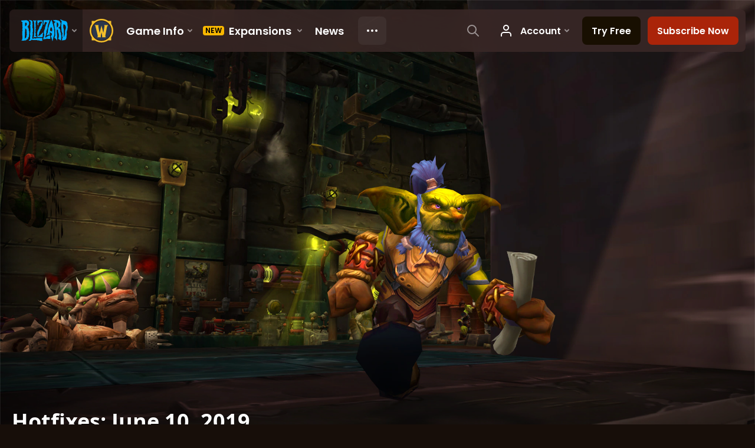

--- FILE ---
content_type: text/html; charset=utf-8
request_url: https://worldofwarcraft.blizzard.com/en-us/news/22933417/hotfixes-june-10-2019
body_size: 14558
content:
<!DOCTYPE html><html lang="en-US"><head><script type="text/javascript" src="https://assets-bwa.worldofwarcraft.blizzard.com/base-web-components.dbefbe4d9d8567c87d35.js"></script><title>Hotfixes: June 10, 2019</title><script>var optimizelyEnabled = false;
try {
  optimizelyEnabled = JSON.parse('true');
} catch (err) {
  console.log(err);
}
</script><script>var optimizelyLoaded = (function () {
  var OPTIMIZELY_AGENT_LOADED_EVENT = 'OptimizelyWebLoaded';
  var OPTIMIZELY_FULLSTACK_DATAFILE_LOADED_EVENT = 'OptimizelyFullstackDataFileLoaded';

  function initOptimizely() {
    var agentScript = document.createElement('script');
    agentScript.src = 'https://cdn.optimizely.com/js/8521175242.js';
    agentScript.onload = function () {
      optimizelyLoaded = true;
      trigger(OPTIMIZELY_AGENT_LOADED_EVENT);
    };
    document.head.appendChild(agentScript);

    var optimizelySdkKey = '';
    var optimizelySdkEnabled = false;
    try {
      optimizelySdkEnabled = JSON.parse('true');
    } catch (err) {
      console.log(err);
    }
    if (optimizelySdkKey && optimizelySdkEnabled) {
      var dataFileScript = document.createElement('script');
      dataFileScript.src = 'https://cdn.optimizely.com/datafiles/' + optimizelySdkKey + '.json/tag.js';
      dataFileScript.onload = function () {
        trigger(OPTIMIZELY_FULLSTACK_DATAFILE_LOADED_EVENT);
      };
      document.head.appendChild(dataFileScript);
    }
  }

  var optimizelyLoaded = false;
  var COOKIE_CONSENT_EVENT = 'CookieConsentChange';
  var cookieConsentChangeEventListener = window.addEventListener(COOKIE_CONSENT_EVENT, function () {
    if (BlzCookieConsent.isPerformanceStorageAllowed()) {
      initOptimizely();
    }
    window.removeEventListener(COOKIE_CONSENT_EVENT, cookieConsentChangeEventListener);
  });

  return function () {
    return optimizelyLoaded;
  };
})();</script><meta name="viewport" content="width=device-width, initial-scale=1, maximum-scale=1, user-scalable=no"><meta http-equiv="X-UA-Compatible" content="IE=edge"><meta name="referrer" content="no-referrer-when-downgrade"><meta name="description" content="Here you'll find a list of hotfixes that address various issues related to World of Warcraft: Battle For Azeroth."/><meta property="fb:app_id" content="175314325675"/><meta property="og:site_name" content="World of Warcraft"/><meta property="og:title" content="Hotfixes: June 10, 2019 - WoW"/><meta property="og:image" content="https://bnetcmsus-a.akamaihd.net/cms/blog_header/fq/FQVGSZLFIBBW1469390502373.jpg"/><meta property="og:description" content="Here you'll find a list of hotfixes that address various issues related to World of Warcraft: Battle For Azeroth."/><meta property="og:url" content="https://worldofwarcraft.blizzard.com/en-us/news/22933417/hotfixes-june-10-2019"/><meta name="twitter:card" content="summary_large_image"/><meta name="twitter:site" content="@warcraft"/><link rel="icon" type="image/x-icon" href="https://assets-bwa.worldofwarcraft.blizzard.com/static/wow-icon-32x32.1a38d7c1c3d8df560d53f5c2ad5442c0401edf83.png"><script>var dataLayer = dataLayer || [];
dataLayer.push({"blog":{"author":"Blizzard Entertainment","id":22933417,"publishDate":"2019-06-11","title":"Hotfixes: June 10, 2019"}});
</script><script>(function (w, d, s, l, i) {
  w[l] = w[l] || [];
  w[l].push({ 'gtm.start': new Date().getTime(), event: 'gtm.js' });
  var f = d.getElementsByTagName(s)[0],
    j = d.createElement(s),
    dl = l != 'dataLayer' ? '&l=' + l : '';
  j.async = true;
  j.src = 'https://www.googletagmanager.com/gtm.js?id=' + i + dl;
  f.parentNode.insertBefore(j, f);
})(window, document, 'script', 'dataLayer', 'GTM-TVHPB9J');
</script><link rel="stylesheet" type="text/css" media="screen" href="https://assets-bwa.worldofwarcraft.blizzard.com/css/index.5fb341f96f711dd4ade2aee0e1c3769e630f5849.css"><script>window.__WOW_UI_PUBLIC_PATH__ = 'https://assets-bwa.worldofwarcraft.blizzard.com/';</script><script src="https://assets-bwa.worldofwarcraft.blizzard.com/core.de93880c4434234a2e93.js"></script><script id="init">//- defined in _pollyfills.js
window.trigger('init');</script><link href="https://assets-bwa.worldofwarcraft.blizzard.com/core.e5e90c2dd4d0ebe24c3c.css" rel="stylesheet" type="text/css"/><link href="https://assets-bwa.worldofwarcraft.blizzard.com/static/izimodal.df3420266654fd7974759048907176f23513e765.css" rel="stylesheet"><link href="https://assets-bwa.worldofwarcraft.blizzard.com/static/simplebar.9d79d89318973e13b0ce47c1c4de660bcf0f049f.css" rel="stylesheet"><link href="https://assets-bwa.worldofwarcraft.blizzard.com/632.3a1e167dea3b83f271a4.css" rel="stylesheet" type="text/css"/><link href="https://assets-bwa.worldofwarcraft.blizzard.com/news.f00b6566f4085ceba770.css" rel="stylesheet" type="text/css"/><link href="/opensearch/opensearch.xml" title="Search World of Warcraft" rel="search" type="application/opensearchdescription+xml"><link rel="canonical" href="http://worldofwarcraft.blizzard.com/news/22933417/hotfixes-june-10-2019"><link rel="alternate" href="http://worldofwarcraft.blizzard.com/en-us/news/22933417" hreflang="en-us"><link rel="alternate" href="http://worldofwarcraft.blizzard.com/en-gb/news/22933417" hreflang="en-gb"><link rel="alternate" href="http://worldofwarcraft.blizzard.com/de-de/news/22933417" hreflang="de-de"><link rel="alternate" href="http://worldofwarcraft.blizzard.com/es-es/news/22933417" hreflang="es-es"><link rel="alternate" href="http://worldofwarcraft.blizzard.com/es-mx/news/22933417" hreflang="es-mx"><link rel="alternate" href="http://worldofwarcraft.blizzard.com/fr-fr/news/22933417" hreflang="fr-fr"><link rel="alternate" href="http://worldofwarcraft.blizzard.com/ja-jp/news/22933417" hreflang="ja-jp"><link rel="alternate" href="http://worldofwarcraft.blizzard.com/it-it/news/22933417" hreflang="it-it"><link rel="alternate" href="http://worldofwarcraft.blizzard.com/pl-pl/news/22933417" hreflang="pl-pl"><link rel="alternate" href="http://worldofwarcraft.blizzard.com/pt-br/news/22933417" hreflang="pt-br"><link rel="alternate" href="http://worldofwarcraft.blizzard.com/ru-ru/news/22933417" hreflang="ru-ru"><link rel="alternate" href="http://worldofwarcraft.blizzard.com/th-th/news/22933417" hreflang="th-th"><link rel="alternate" href="http://worldofwarcraft.blizzard.com/ko-kr/news/22933417" hreflang="ko-kr"><link rel="alternate" href="http://worldofwarcraft.blizzard.com/zh-cn/news/22933417" hreflang="zh-cn"><link rel="alternate" href="http://worldofwarcraft.blizzard.com/zh-tw/news/22933417" hreflang="zh-tw"><script type="application/ld+json">{"@context":"http://schema.org","@type":"NewsArticle","mainEntityOfPage":{"@type":"WebPage","@id":"http://worldofwarcraft.blizzard.com/news/22933417/hotfixes-june-10-2019"},"headline":"Hotfixes: June 10, 2019","image":["https://bnetcmsus-a.akamaihd.net/cms/blog_thumbnail/mv/MVKK5EJOGPU61470421579108.jpg"],"datePublished":"2019-06-11T02:40:56+00:00","dateModified":"2019-06-11T02:40:51+00:00","author":{"@type":"Organization","name":"Blizzard Entertainment"},"publisher":{"@type":"Organization","name":"Blizzard Entertainment","logo":{"@type":"ImageObject","width":136,"url":"https://bnetcmsus-a.akamaihd.net/cms/template_resource/vv/VVJVJIDMCPSU1513896602867.png"},"url":"https://blizzard.com"},"description":"Here you'll find a list of hotfixes that address various issues related to World of Warcraft: Battle For Azeroth."}</script></head><body class="en-us"><header class="sitenav"><blz-nav class="SiteNav" hidden="hidden" user-endpoint="/navbar/authenticate" content="wow-site" search-url="/search?q={value}"><script src="https://navbar.blizzard.com/static/v1/nav.js" async="async"></script></blz-nav></header><noscript><iframe src="https://www.googletagmanager.com/ns.html?id=GTM-TVHPB9J" height="0" width="0" style="display: none; visibility: hidden"></iframe></noscript><script>!(function (i, d, e, n) {
  (i[e] = i[e] || {}),
    i[e][n] ||
      (i[e][n] = function (i, e, n) {
        if (void 0 !== i) {
          (e = void 0 === e ? 0 : e), (n = void 0 === n ? 0 : n);
          var a = d.createElement('iframe');
          (a.width = e), (a.height = n), (a.hidden = !0), (a.src = i), d.body.appendChild(a);
        }
      });
})(window, document, 'analytics', 'appendFrame');</script><script>var dataLayer = dataLayer || [];
dataLayer.push({"locale":"en-US","serverRegion":"us","region":"us","localeRegion":"us","project":"wow","authenticated":"0","platform":"web"});
</script><div class="body"><div class="page"><main id="main" role="main"><article><header><div class="Pane Pane--underSiteNav Pane--fadeBottom bordered" data-url="//bnetcmsus-a.akamaihd.net/cms/blog_header/fq/FQVGSZLFIBBW1469390502373.jpg"><div class="Pane-bg" style="background-color:#000000;background-image:url(&quot;//bnetcmsus-a.akamaihd.net/cms/blog_header/fq/FQVGSZLFIBBW1469390502373.jpg&quot;);"><div class="Pane-overlay"></div></div><div class="Pane-content"><div class="space-huge"></div><div class="space-large" media-large="!space-large"></div><div media-medium="space-medium" media-large="!space-medium space-huge"></div><div media-wide="space-huge"></div><div media-wide="space-huge"></div><div media-huge="space-huge"></div><div media-huge="space-huge"></div><div class="contain-max"><h1 class="margin-none font-title-large-onDark">Hotfixes: June 10, 2019</h1><div class="space-small"></div><div class="List"><div class="font-bliz-light-medium-beige" media-medium="List-item List-item--separator List-item--separatorBrown gutter-tiny">WoW</div><div class="font-bliz-light-small-beige" media-medium="List-item gutter-tiny"><div class="Content"><span class="LocalizedDateMount" data-props='{"format":"LL","iso8601":"2019-06-11T02:40:56.686Z"}'>June 11th</span> by <a href="/search/blog?a=Blizzard%20Entertainment">Blizzard Entertainment</a></div></div><div class="List-item gutter-tiny"></div></div><div class="space-medium" media-large="space-large"></div></div></div></div></header><div class="Pane Pane--dirtDark"><div class="Pane-bg"><div class="Pane-overlay"></div></div><div class="Pane-content"><div class="space-medium" media-large="space-large"></div><div class="contain-wide"><div class="flex flex-items-center margin-bottom-normal"><div class="SocialButtons font-none"><div class="SocialButtons-button"><a class="SocialButtons-link font-size-xSmall SocialButtons-link--facebook" href="javascript:void(0);" data-url="https://www.facebook.com/sharer/sharer.php?u=https%3A%2F%2Fworldofwarcraft.blizzard.com%2Fen-us%2Fnews%2F22933417%2Fhotfixes-june-10-2019" data-popup-height="450" data-popup-width="550" data-analytics="sns-share" data-analytics-placement="News - facebook"><span class="Icon Icon--social-facebook-white SocialButtons-icon SocialButtons-icon--facebook"><img class="Icon-svg" src="https://assets-bwa.worldofwarcraft.blizzard.com/images/social-facebook-white.f68561886322327848a09343bf755edde2b557df.svg"/></span><span>Share</span></a></div><div class="SocialButtons-button"><a class="SocialButtons-link font-size-xSmall SocialButtons-link--twitter" href="javascript:void(0);" data-url="https://twitter.com/intent/tweet?text=Hotfixes%3A%20June%2010%2C%202019&amp;url=https%3A%2F%2Fworldofwarcraft.blizzard.com%2Fen-us%2Fnews%2F22933417%2Fhotfixes-june-10-2019&amp;hashtags=Warcraft" data-popup-height="450" data-popup-width="550" data-analytics="sns-share" data-analytics-placement="News - twitter"><span class="Icon Icon--social-twitter-white SocialButtons-icon SocialButtons-icon--twitter"><img class="Icon-svg" src="https://assets-bwa.worldofwarcraft.blizzard.com/images/social-twitter-white.06e67f4c8c6b85c88da5014c935292615ce6b3ec.svg"/></span><span>Tweet</span></a></div></div></div><div id="blog"><div class="Blog margin-bottom-medium"><div class="detail"><p>Here you'll find a list of hotfixes that address various issues related to World of Warcraft: Battle For Azeroth. Some of the hotfixes below take effect the moment they were implemented, while others may require scheduled realm restarts to go into effect. Please keep in mind that some issues cannot be addressed without a client-side patch update. This list will be updated as additional hotfixes are applied.</p>

<p><strong>Hotfixes</strong></p>

<p></p>

<hr />
<p><strong>June 10, 2019</strong></p>

<p><strong>Items</strong></p>
<ul>
	<li>Resolved an issue that could cause Void Stone's absorption shield to be cleared prematurely.</li>
</ul>

<hr />
<p><strong>June 7, 2019</strong></p>

<p><strong>Dungeons and Raids</strong></p>

<ul>
	<li><strong>Crucible of Storms</strong>

	<ul>
		<li><strong>The Restless Cabal</strong>

		<ul>
			<li>Fixed a bug that caused Enveloping Darkness to be cast on players who accepted a combat resurrection.</li>
		</ul>
		</li>
	</ul>
	</li>
</ul>

<p><strong>Items</strong></p>

<ul>
	<li>Fixed a bug that prevented the confirmation prompt to appear when enchanting an item that already had an enchantment on it.</li>
</ul>

<p><strong>Player versus Player</strong></p>

<ul>
	<li>Resolved an issue that caused Gladiator's Maledict and Void Stone’s absorption shields to periodically refresh to full value while in Arenas.</li>
</ul>

<p><strong>Quests</strong></p>

<ul>
	<li>Players will now take less damage during their encounter with Thyrinar during "Through a Glass, Darkly”.</li>
</ul>

<hr />
<p><strong>June 3, 2019</strong></p>

<p><strong>Dungeons and Raids</strong></p>

<ul>
	<li><strong>Crucible of Storms </strong>

	<ul>
		<li><strong>The Restless Cabal</strong>

		<ul>
			<li>The cast time of Witness the End has been increased by up to 3 seconds in smaller raid sizes in Raid Finder, Normal, and Heroic difficulties (was 9 seconds in a 10-player raid, 6 seconds in a 30-player raid).</li>
			<li>The health of Zaxasj, Fa'thuul, Visage from Beyond, and the Ocean Rune has been reduced by up to 10% in smaller raid sizes in Raid Finder, Normal, and Heroic difficulties. Health will remain the same in 30-player raids.</li>
		</ul>
		</li>
		<li><strong>Siege of Orgrimmar</strong>
		<ul>
			<li>Fixed a bug that caused the Fallen Protectors to be invincible.</li>
		</ul>
		</li>
		<li><strong>Warlords of Draenor Timewalking</strong>
		<ul>
			<li>Fixed a bug that prevented players from collecting Timewarped Badges from the Deaths of Chromie Scenario.</li>
		</ul>
		</li>
	</ul>
	</li>
</ul>

<p><strong>Quests</strong></p>

<ul>
	<li>Thundering Goliath World Quest should now always give credit.</li>
	<li>Those who have embraced N’Zoth should find their Gift restored. N’Zoth does not forget those who have aided him.</li>
</ul>

<hr />
<p><strong>May 24, 2019</strong></p>

<p><strong>Quests</strong></p>

<ul>
	<li>Brother Pike has reviewed the ritual and will now properly remove the Gift of N'Zoth for Alliance players that complete “His Eye Upon You”.</li>
	<li>Nailok has consulted Akunda and should now properly remove the Gift of N'Zoth for Horde players who complete “His Eye Upon You”.</li>
	<li>Players who previously completed “His Eye Upon You” should properly be cleansed of their previous Old God corruption.</li>
</ul>

<hr />
<p><strong>May 22, 2019</strong></p>

<p><strong>Dungeons and Raids</strong></p>

<ul>
	<li><strong>Battle of Dazar'alor</strong>

	<ul>
		<li><strong>Grong, the Revenant (Alliance) Grong, the Jungle Lord (Horde)</strong>

		<ul>
			<li>Increased the cast time of Death Empowerment (Alliance) and Apetagonize (Horde) to 5 seconds (was 4 seconds) on Mythic difficulty.</li>
			<li>Reduced the health of Death Specters (Alliance) and Apetagonizers (Horde) by 20% on Mythic difficulty.</li>
		</ul>
		</li>
		<li><strong>High Tinker Mekkatorque</strong>
		<ul>
			<li>Reduced the duration of Gigavolt Charge’s radiation zone to 2 minutes (was 3 minutes) on Mythic difficulty.</li>
			<li>Increased the duration of Tampering to 30 seconds (was 25 seconds) on Mythic difficulty.</li>
		</ul>
		</li>
		<li><strong>Lady Jaina Proudmoore </strong>
		<ul>
			<li>Jaina now kills all players instantly if the entire raid is frozen solid during an intermission phase.
			<ul>
				<li><em>Developers’ note: Previously, if an entire raid was frozen solid, all players would have to wait until they each died before they could restart the encounter. This change will help raids quickly reset and start the fight again. </em></li>
			</ul>
			</li>
		</ul>
		</li>
	</ul>
	</li>
</ul>

<hr />
<p><strong>May 21, 2019</strong></p>

<p><strong>Dungeons and Raids</strong></p>

<ul>
	<li><strong>Crucible of Storms</strong>

	<ul>
		<li><strong>The Restless Cabal</strong>

		<ul>
			<li>Fixed a bug that caused Relics of Power to threaten some non-boss enemies.</li>
		</ul>
		</li>
	</ul>
	</li>
</ul>

<hr />
<p><strong>May 14, 2019</strong></p>

<p><strong>Dungeons and Raids</strong></p>

<ul>
	<li><strong>Battle of Dazar'alor</strong>

	<ul>
		<li><strong>Lady Jaina Proudmoore </strong>

		<ul>
			<li>The random Bombard locations in stage one are now less likely to light a Zandalari Ballista on fire when players are not nearby.</li>
			<li>Chilling Touch now begins when Arcane Barrage is interrupted (previously was when Nathanos is freed).</li>
			<li>Arcane Barrage duration reduced to 90 seconds in Raid Finder, Normal, and Heroic difficulty and to 60 seconds in Mythic difficulty (was 120 seconds in all difficulties).</li>
			<li>Prismatic Images now spawn closer to Jaina (was centered on the middle of the area).</li>
			<li>Icefall is timed to no longer coincide with full power Gathering Blizzard in Mythic difficulty.</li>
			<li>Gathering Blizzard and Freezing Blood should now be more responsive in Mythic difficulty.</li>
			<li>Jaina's health has been reduced by 5% in Mythic difficulty.</li>
		</ul>
		</li>
	</ul>
	</li>
	<li><strong>Crucible of Storms</strong>
	<ul>
		<li><strong>The Restless Cabal</strong>
		<ul>
			<li>Void Crash and Crushing Doubt now prefer ranged targets.</li>
			<li>Witness the End duration reduced to 7 seconds (was 9 seconds) in Mythic difficulty.</li>
			<li>Zaxasj the Speaker and Fa’thuul the Feared health reduced by 5% in Mythic difficulty.</li>
		</ul>
		</li>
	</ul>

	<ul>
		<li><strong>Uu'nat, Harbinger of the Void</strong>

		<ul>
			<li>Void Crash now prefers ranged targets.</li>
			<li>Insatiable Torment now prefers damage dealers.</li>
			<li>Piercing Gaze of N'Zoth duration reduced to 4 seconds (was 5 seconds) in Mythic difficulty.</li>
			<li>Undying Guardians health reduced by 17% in Mythic difficulty.</li>
			<li>The number of players targeted with Unstable Resonance has been reduced to 12 per cast (was 18) and now prefers ranged targets on Mythic difficulty.</li>
			<li>Uu’nat’s health reduced by 5% in Mythic difficulty.
			<ul>
				<li><em>Developers’ notes: Along with slightly reducing the overall difficulty of its encounters on Mythic difficulty, these changes are aimed at encouraging more diverse raid compositions, as well as making the encounters more accessible to guilds with melee-heavy rosters.</em></li>
			</ul>
			</li>
		</ul>
		</li>
	</ul>
	</li>
</ul>

<p><strong>Items</strong></p>

<ul>
	<li>Bonus rolls that reward Artifact Power will now grant 2,000 gold to players who have maximized their Heart of Azeroth.</li>
</ul>

<hr />
<p><strong>May 9, 2019</strong></p>

<p><strong>Player versus Player</strong></p>

<ul>
	<li><strong>Shaman</strong>

	<ul>
		<li>Resolved an issue that prevented Lava Burst from dealing damage to targets that were not in line of sight of the Shaman at the time of the spell's impact.</li>
	</ul>
	</li>
</ul>

<p><strong>Items</strong></p>

<ul>
	<li>Gladiator's Maledict now immediately displays a new additional debuff on players targeted by the trinket's spell indicating when they will be struck by its damage and healing absorb effects.</li>
</ul>

<hr />
<p><strong>May 6, 2019</strong></p>

<p><strong>Dungeons and Raids</strong></p>

<ul>
	<li><strong>Crucible of Storms</strong>

	<ul>
		<li><strong>The Restless Cabal</strong>

		<ul>
			<li>Reduced the health of Fa'thuul the Feared, Zaxasj the Speaker, Visage from Beyond, and Trident of Deep Ocean for groups in Raid Finder, Normal, and Heroic difficulties.
			<ul>
				<li><em>Developers’ note: We’ve changed the health scaling on some enemies in The Restless Cabal encounter. Now a 10-player raid should see a 15% reduction in health while a 30-player raid should see the affected enemies have about the same health as before.</em></li>
			</ul>
			</li>
		</ul>
		</li>
	</ul>
	</li>
</ul>

<hr />
<p><strong>May 3, 2019</strong></p>

<p><strong>Children’s Week</strong></p>

<ul>
	<li>Fixed an issue that prevented players from completing Children's Week achievements with the Kul Tiran or Zandalari orphans.</li>
	<li>Players will now be able to complete the <i>Home Alone achievement</i> by using their Dalaran Hearthstone or Hearthstone replacement toys.</li>
</ul>

<hr />
<p><strong>April 30, 2019</strong></p>

<p><strong>Dungeons and Raids</strong></p>

<ul>
	<li><strong>Crucible of Storms</strong>

	<ul>
		<li><strong>Uu'nat, Harbinger of the Void</strong>

		<ul>
			<li>Storm of Annihilation damage to players reduced by 20% on Mythic difficulty.</li>
			<li>Insatiable Torment recast time increased to 45 seconds in Mythic difficulty (was 30 seconds).</li>
		</ul>
		</li>
	</ul>
	</li>
</ul>

<p><strong>Items</strong></p>

<ul>
	<li>Fixed an issue that prevented Void Stone from absorbing damage if the player was struck for more damage than the absorb amount.</li>
	<li>Enemy players will now be able to see the damaging missile of Harbinger's Inscrutable Will.</li>
	<li>Fixed a bug that prevented the cooldown on Mindthief's Eldritch Clasp from triggering if the target was immune.</li>
</ul>

<p><strong>Player versus Player</strong></p>

<ul>
	<li><strong>Rogue</strong>

	<ul>
		<li><strong>Subtlety</strong>

		<ul>
			<li>Shadowstrike no longer deals reduced damage in PvP (was a 10% reduction).</li>
			<li>Eviscerate no longer deals reduced damage in PvP (was a 15% reduction).</li>
			<li>Mastery: Executioner is now reduced by 20% in PvP (was 33%).</li>
		</ul>
		</li>
	</ul>
	</li>
</ul>

<hr />
<p><strong>April 29, 2019</strong></p>

<p><strong>Dungeons and Raids</strong></p>

<ul>
	<li><strong>Crucible of Storms</strong>

	<ul>
		<li><strong>Uu’nat, Harbinger of the Void</strong>

		<ul>
			<li>Uu'nat no longer can cast Oblivion Tear immediately following Unstable Resonance in Mythic difficulty.</li>
			<li>Adjusted the timing of Eyes of N'Zoth to be further spread out from Unstable Resonance in Mythic difficulty.</li>
			<li>Unstable Resonance duration increased from 12 seconds to 15 seconds.</li>
		</ul>
		</li>
	</ul>
	</li>
</ul>

<p><strong>Items</strong></p>

<ul>
	<li><strong>Heart of Azeroth</strong>

	<ul>
		<li>Fixed an issue that prevented Ancestral Resonance from extending the duration of some Bloodlust and Heroism effects.</li>
	</ul>
	</li>
	<li>Fixed a bug that allowed The Well-Worn Blindfold to drop from Darkmoon Game Prizes.</li>
	<li>Fixed an issue that caused “Against Overwhelming Odds” to display the incorrect item level for some rewards.</li>
</ul>

<p><strong>Quests</strong></p>

<ul>
	<li>Goblins are once again easily able to vanquish “Volcanoth!” with their Bootzooka on the Lost Isles.</li>
	<li>"A Scarlet Letter" can now be completed by Zandalari trolls.</li>
</ul>

<p><strong>User Interface</strong></p>

<ul>
	<li>The experience bar for Heart of Azeroth will now indicate when a player has reached maximum level.</li>
</ul>

<hr />
<p><strong>April 25, 2019</strong></p>

<p><strong>Dungeons and Raids</strong></p>

<ul>
	<li><strong>Crucible of Storms</strong>

	<ul>
		<li><strong>The Restless Cabal</strong>

		<ul>
			<li>The damage from Power Overwhelming has increased to 1000% (was 300%).</li>
			<li>Zaxasj the Speaker will now prioritize attacking players over pets.</li>
		</ul>
		</li>
		<li><strong>Uu’nat, Harbinger of the Void</strong>
		<ul>
			<li>Oblivion Tear targeting now prioritizes ranged players.</li>
			<li>Hunger for the End no longer heals the caster upon reaching a stack count of 10 or more in Mythic difficulty.</li>
			<li>Unstable Resonance now checks for negative collisions after a very short delay instead of immediately upon being applied on Mythic difficulty.</li>
		</ul>
		</li>
	</ul>
	</li>
</ul>

<hr />
<p><strong>April 23, 2019</strong></p>

<p><strong>Classes</strong></p>

<ul>
	<li><strong>Priest</strong>

	<ul>
		<li><strong>Shadow</strong>

		<ul>
			<li>Auspicious Spirits damage reduced to 70% (was 100%).</li>
		</ul>
		</li>
		<li><em>Developers’ notes: The damage reduction to this talent is meant to curb the synergy of Insanity and Shadowy Apparition generation when combined with some Azerite traits, while still leaving it as a fun and interesting combo. </em></li>
	</ul>
	</li>
</ul>

<p><strong>Items</strong></p>

<ul>
	<li>World Quest reward gear maximum item level has been increased to item level 370 (was ilvl 360).</li>
	<li>Emissary rewards gear maximum item level has been increased to ilvl 395 (was ilvl 385).</li>
	<li>Emissary rewards for Azerite Armor will now drop at a maximum of ilvl 400 (was ilvl 385).</li>
	<li>The item level of gear rewards for “Against Overwhelming Odds" has been increased to item level 395 (was ilvl 385).
	<ul>
		<li><em>Developers’ notes: With the Raid Finder (and Mythic) difficulty for Crucible of Storms opening today, we have increased the maximum item level for certain World Quest and quest rewards to help players get raid-ready. </em></li>
	</ul>
	</li>
</ul>

<ul>
	<li>Harbinger's Inscrutable Will now always fires a silencing spear at the player's location, regardless of which direction they face.</li>
	<li>Fathom Dredgers will now benefit from Versatility as intended.</li>
	<li>Fathom Dredgers will now grant the correct amount of shield per mana spent.</li>
</ul>

<p><strong>Player versus Player</strong></p>

<ul>
	<li>Abyssal Speaker Gauntlets’s shield absorption effect is reduced by 66% when engaged in combat with enemy players.</li>
	<li>Trident of Deep Oceans’s shield absorption effect is reduced by 50% when engaged in combat with enemy players.</li>
</ul>

<hr />
<p><strong>April 18, 2019</strong></p>

<p><strong>Dungeons and Raids</strong></p>

<ul>
	<li><strong>Crucible of Storms</strong>

	<ul>
		<li><strong>The Restless Cabal</strong>

		<ul>
			<li>Fixed a bug that prevented players from dispelling Promises of Power on Normal difficulty.</li>
			<li>Fixed an issue where players were unable to leave the room after defeating The Restless Cabal.</li>
		</ul>
		</li>
	</ul>
	</li>
</ul>

<p><strong>Items</strong></p>

<ul>
	<li>The Phantom Pain cooldown from Mindthief's Eldritch Clasp no longer dislays by default in the user interface.</li>
</ul>

<p><strong>Quests</strong></p>

<ul>
	<li>Lost Alpacas have returned to the deserts of Vol'dun for players to wrangle in “Alpacas Gone Wild” and “They Have Alpacas Here”.</li>
</ul>

<hr />
<p><strong>April 17, 2019</strong></p>

<p><strong>Dungeons and Raids</strong></p>

<ul>
	<li><strong>Crucible of Storms</strong>

	<ul>
		<li><strong>The Restless Cabal</strong>

		<ul>
			<li>Leggings of the Aberrant Tidesage no longer drop for Restoration Druids or Mistweaver Monks.</li>
			<li>Fa'thuul's Floodguards and Grips of Forsaken Sanity no longer drop for Restoration Shamans.</li>
		</ul>
		</li>
		<li><strong>Uu’nat, Harbinger of the Void</strong>
		<ul>
			<li>Legplates of Unbound Anguish no longer drop for Blood Death Knights, Holy and Protection Paladins, or Protection Warriors</li>
		</ul>
		</li>
	</ul>
	</li>
</ul>

<p><strong>Player versus Player</strong></p>

<ul>
	<li>Resolved an issue that prevented the maximum score from being displayed in Arathi Blizzard.</li>
</ul>

<hr />
<p><strong>April 16, 2019</strong></p>

<p><strong>Classes</strong></p>

<ul>
	<li><strong>Monk</strong>

	<ul>
		<li><strong>Brewmaster</strong>

		<ul>
			<li>Fixed an issue that caused Stagger to mitigate more damage than intended from environmental sources.</li>
		</ul>
		</li>
	</ul>
	</li>
</ul>

<ul>
	<li><strong>Paladin</strong>

	<ul>
		<li><strong>Protection</strong>

		<ul>
			<li>Fixed an issue that caused Holy Shield to mitigate more damage than intended from environmental sources.</li>
		</ul>
		</li>
	</ul>
	</li>
</ul>

<p><strong>Dungeons and Raids</strong></p>

<ul>
	<li><strong>Battle for Dazar'alor</strong>

	<ul>
		<li><strong>Conclave of the Chosen</strong>

		<ul>
			<li>The radius of the area safe from Pa'ku's Wrath has been increased on Heroic difficulty.</li>
			<li>The area of effect for Krag'wa's Wrath has been reduced.</li>
			<li>The target visual for Krag'wa's Wrath has been adjusted so it is easier to see.</li>
		</ul>
		</li>
		<li><strong>Stormwall Blockade</strong>
		<ul>
			<li>Tempting Sirens’s base health has been reduced on Normal and Heroic difficulties.</li>
		</ul>
		</li>
	</ul>
	</li>
	<li><strong>Blackwing Lair</strong>
	<ul>
		<li>Chromaggus will once again drop the following items: Claw of Chromaggus, Ashjre'thul, Crossbow of Smiting, Elementium Threaded Cloak, Primalist's Linked Waistguard, Taut Dragonhide Gloves, Shimmering Geta, and Girdle of the Fallen Crusader.</li>
	</ul>
	</li>
	<li><strong>Dire Maul</strong>
	<ul>
		<li>Fixed a bug that prevented players from looting the Gordok Tribute chest in Dire Maul.</li>
	</ul>
	</li>
	<li><strong>The MOTHERLODE!!</strong>
	<ul>
		<li><strong>Mogul Razdunk</strong>
		<ul>
			<li>Drill Smash no longer hits pets or guardians and does not remove stacks of Configuration: Drill if any are within the area of impact.</li>
		</ul>
		</li>
	</ul>
	</li>
</ul>

<p><strong>Items</strong></p>

<ul>
	<li><strong>Heart of Azeroth</strong>

	<ul>
		<li>Fixed an issue that caused Meticulous Scheming to trigger less frequently than intended.</li>
	</ul>
	</li>
</ul>

<p><strong>Player versus Player</strong></p>

<ul>
	<li>Resolved an issue that prevented the intended 50% reduction to Azerite Traits in PvP from being applied to Traits found on Engineering helms.</li>
	<li>The effectiveness of Ward of Envelopment and Mirror of Entwined Fate in PvP has been reduced by 50% for player characters who are not in a healing specialization.</li>
	<li>The effectiveness of Diamond-Laced Refracting Prism in PvP has been reduced by 50% for player characters who are not in a tank specialization.
	<ul>
		<li><em>Developers’ notes: The above trinkets are balanced for healers and tanks in PvP, and their current tuning slows down the pacing of Arena combat unacceptably when used by nonstandard roles. Reducing their effectiveness in PvP, for those roles only, will allow them to remain a formidable option.</em></li>
	</ul>
	</li>
</ul>

<p><strong>Quests</strong></p>

<ul>
	<li>Fixed a bug that prevented players from completing “No One Left Behind” if Rokhan did not spawn.</li>
</ul>

<hr />
<p><strong>April 9, 2019</strong></p>

<p><strong>Raids and Dungeons</strong></p>

<ul>
	<li><strong>Lady Jaina Proudmoore</strong>

	<ul>
		<li>Howling Winds duration increased to 10 minutes (was 2 minutes) on all difficulties.</li>
		<li>Gathering Blizzard's progress is now reset at the start of the second intermission on Mythic difficulty.</li>
		<li>Ice Block health lowered by 25% on Mythic difficulty.</li>
		<li>Shattering Lance charge up time increased to 9 seconds (was 8 seconds) on Mythic difficulty.</li>
		<li>Jaina will now always teleport to a predictable location during the first intermission on Mythic difficulty.</li>
	</ul>
	</li>
</ul>

<hr />
<p><strong>April 5, 2019</strong></p>

<p><strong>Brawler's Guild </strong></p>

<ul>
	<li>Fixed an issue that prevented players from completing the "The Brawlpub Trial".</li>
</ul>

<p><strong>Quests</strong></p>

<ul>
	<li>Fixed an issue that prevented "A Nose for Ptrouble" from being completed when Naga World Quests were active.</li>
	<li>Warriors will once again be able to use the Dalaran Crater portal while completing the Arms Legion Artifact quest line to earn Strom’kar, the Warbreaker.</li>
	<li>Fixed a bug that caused players to get stuck in the combat phase for "Turning the Tides"</li>
	<li>Fixed an issue where Alliance players who had not yet completed certain story quests in Warfang Hold could not complete the faction assault world quest "Ale Intent".</li>
</ul>

<p><strong>Raids and Dungeons</strong></p>

<ul>
	<li><strong>Lady Jaina Proudmoore</strong>

	<ul>
		<li>Glacial Tidestorm will now only drop for players who have not acquired the mount previously (but it will remain tradeable).</li>
	</ul>
	</li>
</ul>

<p></p>

<hr />
<p><strong>April 2, 2019</strong></p>

<p><strong>Allied Races</strong></p>

<ul>
	<li>Talanji's ascension to Queen during the Zandalari Allied Race unlock quest line will no longer prevent players from completing quests that use her previous Princess title.</li>
</ul>

<p><strong>Azerite Knowledge</strong></p>

<ul>
	<li>The Azerite Knowledge system that periodically reduces the Artifact Power required to level up the Heart of Azeroth has been extended to April 23.
	<p><em>Developers’ notes: This change should give more players the opportunity to attain Azerite traits on current gear and reach the current maximum artifact level of 50 before the major Heart of Azeroth system update coming in Rise of Azshara. </em></p>

	<ul>
	</ul>
	</li>
</ul>

<p><strong>Brawler's Guild</strong></p>

<ul>
	<li>Fixed an issue that prevented players that died during a Rumble from ranking up in their next solo fight and receiving the correct rewards.</li>
	<li>Fixed an issue that allowed players under level 120 to queue for Brawler's Guild fights.</li>
</ul>

<p><strong>Communications</strong></p>

<ul>
	<li>Players will once again be able to share their in-game adventures on Twitter.</li>
</ul>

<p><strong>Items</strong></p>

<ul>
	<li>The Honorable, Prestigious, Elite, Esteemed, and Glorious Pennant toy effects will now display properly on female human characters.</li>
	<li>Silas' Stone of Transportation will once again allow Alliance players to go to Arom's Stand.</li>
</ul>

<p><strong>Player versus Player</strong></p>

<ul>
	<li><strong>Druid</strong>

	<ul>
		<li><strong>Restoration</strong>

		<ul>
			<li>Resolved an issue that caused Revitalize to increase the duration of Rejuvenation more than intended.</li>
		</ul>
		</li>
	</ul>
	</li>
</ul>

<p><strong>Quests</strong></p>

<ul>
	<li>Mages will once again be able to use the Karazhan portal while completing the quest line to earn the Frost Legion Artifact, Ebonchill.</li>
</ul>

<p><strong>Raids and Dungeons</strong></p>

<ul>
	<li><strong>Lady Jaina Proudmoore</strong>

	<ul>
		<li>Abilities that grant immunity (e.g. Mage’s Ice Block, Paladin’s Divine Shield, and Rogue’s Cloak of Shadows) will now clear stacks of Chilling Touch on Heroic, Normal, and Raid Finder difficulties in Battle for Dazar’alor.</li>
	</ul>
	</li>
</ul>

<hr />
<p><strong>March 27, 2019</strong></p>

<p><strong>Communications</strong></p>

<ul>
	<li>Resolved an issue in Silvermoon that prevented some players from joining General, Trade, or Local Defense chat channels.</li>
</ul>

<p><strong>Items</strong></p>

<ul>
	<li>The Flight Master’s Whistle will no longer drop players off at unintended locations</li>
</ul>

<p><strong>Player versus Player</strong></p>

<ul>
	<li><strong>Death Knight</strong>

	<ul>
		<li>Fixed a bug that caused Necrotic Aura to dismount Worgen players from Running Wild if it hit an enemy.</li>
	</ul>

	<ul>
		<li><strong>Unholy</strong></li>
	</ul>

	<ul>
		<li>
		<ul>
			<li>Fixed a bug that allowed Magus of the Dead to melee attack.</li>
			<li>Fixed an issue that could cause Raise Abomination to prevent a Ghoul from attacking its target temporarily.</li>
		</ul>
		</li>
	</ul>
	</li>
</ul>

<ul>
	<li><strong>Druid</strong>

	<ul>
		<li><strong>Restoration</strong>

		<ul>
			<li>Fixed a bug that caused Soul of the Forest to be consumed by Revitalize.</li>
		</ul>
		</li>
	</ul>
	</li>
</ul>

<p><strong>Raids and Dungeons</strong></p>

<ul>
	<li><strong>The MOTHERLODE!!</strong>

	<ul>
		<li>Completing The Motherlode!! on Mythic difficulty will once again grant credit for "Emissary of War".
		<ul>
			<li><em>UPDATE: It appears we're still having this issue and are working on a fix for it. We don't have an ETA just yet but will update our hotfix notes when it becomes live.</em></li>
		</ul>
		</li>
	</ul>
	</li>
</ul>

<hr />
<p><strong>March 26, 2019</strong></p>

<p><strong>Allied Races</strong></p>

<ul>
	<li>Regeneratin' no longer benefits from other effects that increase healing.</li>
</ul>

<p><strong>Classes</strong></p>

<ul>
	<li><strong>Paladin</strong>

	<ul>
		<li>Fixed an issue that allowed Consecration and Wake of Ashes’s global cooldowns to be reduced more than intended by haste.</li>
	</ul>
	</li>
</ul>

<p><strong>Player versus Player</strong></p>

<ul>
	<li>Players will now receive 50% more Conquest when participating in Rated Battlegrounds or Arenas until they have completed their 9th weekly “Conquest’s Reward”.</li>
	<li>The Tiger's Peak arena has been temporarily closed for repairs and will be returned to the arena map pool in a future update.</li>
	<li>Fixed a bug that prevented players from earning achievement <em>Territorial Dominance</em>.</li>
	<li>Fixed a bug that prevented eligible players from receiving the achievement <em>The 5-Cap Crew</em> in Arathi Basin.</li>
</ul>

<p><strong>Quests</strong></p>

<ul>
	<li>Fixed a bug that allowed players to use the Avatar of Kimbul to eliminate members of the opposing faction if they abandoned “Wrath of the Tiger”.</li>
</ul>

<p><strong>Raids and Dungeons</strong></p>

<ul>
	<li><strong>King Rastakhan</strong>

	<ul>
		<li>Fixed a bug that caused Death Rifts to disappear before the end of the encounter in Battle for Dazar’alor.</li>
	</ul>
	</li>
	<li><strong>Garalon</strong>
	<ul>
		<li>Fixed a bug where players could be trapped like a bug after defeating the bug Garalon. It was bugging us.</li>
	</ul>
	</li>
</ul>

<hr />
<p><strong>March 21, 2019</strong></p>

<p><strong>Achievements</strong></p>

<ul>
	<li>The <em>Dinner Impossible</em> is now again possible to achieve in Arathi Basin.</li>
</ul>

<div><strong>Allied Races</strong></div>

<ul>
	<li>Fixed an issue that prevented Kul Tiran characters from using the ferry system in Boralus if they skipped the Battle for Lordaeron scenario or used a Level 110 Character Boost.</li>
</ul>

<div><strong>Brawler’s Guild</strong></div>

<ul>
	<li>Players who purchase a Rumble Card should now be automatically added to the queue for the upcoming rumble.</li>
	<li>Fixed an issue that prevented players from receiving credit for "Solving the Mystery" after killing a mystery boss.</li>
	<li>Fixed an issue that prevented Mindbreaker Gzzaj from dealing damage to Alliance players when casting Mind Break.</li>
	<li>Fixed a bug that prevented players from being awarded victory if a player defeated Ro-Shambo playing the Rock, Paper, Scissors game.</li>
</ul>

<div><strong>Classes</strong></div>

<ul>
	<li><strong>Paladin</strong>

	<ul>
		<li>Fixed an issue that allowed Light of the Protector’s global cooldown to be reduced more than intended by haste.</li>
	</ul>
	</li>
</ul>

<div><strong>Player versus Player</strong></div>

<ul>
	<li>Honor gained within Battle for Wintergrasp has been increased, putting it in line with other Epic Battlegrounds.</li>
	<li>The Ivory Feather can be used once again in battlegrounds to gain Marks of Prey.</li>
</ul>

<div><strong>Quests</strong></div>

<ul>
	<li>Players will no longer be trapped in the combat phase for "The Darnassus Mission".</li>
	<li>Fixed a bug that caused spider NPCs to evade and prevent players from completing "The Council Has Spoken"</li>
</ul>

<p></p>

<p></p>

<hr />
<p><strong>March 18, 2019</strong></p>

<p><strong>Player versus Player</strong></p>

<ul>
	<li>Fixed a bug that prevented players from receiving credit toward the <em>Arathi Basin All-Star </em>achievement when assaulting or defending flags.</li>
</ul>

<p><strong>Professions</strong></p>

<ul>
	<li><strong>Tailoring</strong>

	<ul>
		<li>Fixed a bug that would cause Shade of Delormi to evade and prevent players from completing “If the Shoe Fits…” if a rogue Vanished.</li>
		<li>Fixed a bug that prevented players who don’t yet know how to fly in the Broken Isles from returning to the quest location during "If the Shoe Fits...".</li>
	</ul>
	</li>
</ul>

<p><strong>Quests</strong></p>

<ul>
	<li>Fixed a bug that caused players’ screens to turn black during “Mac’Aree, Jewel of Argus”.</li>
	<li>Fixed a bug that prevented players from completing “The Aeonian Artisan” if they had not unlocked Island Expeditions.</li>
</ul>

<p></p>

<hr />
<p><strong>March 15, 2019</strong></p>

<p><strong>Allied Races</strong></p>

<ul>
	<li>Regeneratin' is no longer interrupted by Stagger damage.</li>
	<li>Fixed a bug that caused male Zandalari trolls to get stuck while walking up stairs.</li>
	<li>Race or faction changing a Druid to Kul Tiran or Zandalari will no longer remove your Cenarion Circle reputation.</li>
	<li>Fixed a bug that prevented players who completed the Zandalari Troll unlock questline from accepting “Discreet Discussions.”</li>
	<li>Fixed a bug that caused Zandalari Druids in Moonkin form to miniaturize their mounts if they shapeshifted into another form.</li>
	<li>Fixed an issue that prevented players from turning in quests to Queen Talanji after completing the Zandalari unlock quest line.</li>
	<li>Fixed an issue that caused boosted characters to be incorrectly phased when trying to complete “The Battle for Broken Shore.”</li>
</ul>

<p><strong>Brawler’s Guild</strong></p>

<ul>
	<li>Fixed a bug that prevented the Penguin Stampede brawl from starting.</li>
	<li>Fixed a bug that prevented players from receiving the Brawler title after earning the <em>Brawler for Azeroth</em> achievement.</li>
	<li>Fixed an issue that prevented some players from being able to start the Brawler’s Guild trial if another player started the trial when they were in the same queue.</li>
	<li>Rumbles will no longer be included in Random brawls. Too hard, no fun.</li>
</ul>

<p><strong>Classes</strong></p>

<ul>
	<li><strong>Rogue</strong></li>
</ul>

<ul style="margin-left: 40px;">
	<li><strong>Assassination</strong>

	<ul>
		<li>Fixed an issue that allowed Rogues to remain in stealth if they cast Fan of Knives but did not strike a target.</li>
		<li>Fixed an issue that caused Fan of Knives to generate a combo point when no targets were hit by the ability.</li>
	</ul>
	</li>
</ul>

<p><strong>Player versus Player</strong></p>

<ul>
	<li>Fixed a bug that caused building health displayed to fluctuate randomly in Wintergrasp.</li>
	<li>Arathi Basin wins will again count toward the <em>Arathi Basin Veteran</em> achievement.</li>
</ul>

<p><strong>Items</strong></p>

<ul>
	<li>The Horde and Alliance Gladiator Quartermasters have restocked their Saltwater Potions and Glider Kits supplies.</li>
	<li>Fixed a bug that caused the Bloodsoaked Skullforge Reaver heirloom to require a Battle-Hardened Heirloom Armor Casing to scale to level 120.</li>
	<li>The Champion's Salute toy has returned from some much-needed rest and relaxation and is ready to impress onlookers once more.</li>
</ul>

<p><strong>Quests</strong></p>

<ul>
	<li>Paxton has been given a leg up so players can complete “Getting a Leg Up”</li>
	<li>Hungering Plaguehounds can be fed once again during "An Undead's Best Friend."</li>
	<li>Players who became stuck after closing all the rifts on Seam Stress should be able to log out and back in to continue “Saving Nine”.</li>
	<li>The “Calligraphy” Tortollan quest givers are now more understanding of your missteps. You do you, boo.</li>
</ul>
</div></div></div><div class="BlogKeywords margin-bottom-medium"><span><span class="Icon Icon--tag Icon--small"><img class="Icon-svg" src="https://assets-bwa.worldofwarcraft.blizzard.com/images/tag.4b4d71f2aafe9e965ede1dceca4502b9487bf7f1.svg"/></span><div class="BlogKeywords-title font-size-xxSmall">Tags</div><a class="BlogKeywords-keyword font-size-xxSmall" href="/search/blog?k=WoW">WoW</a></span></div><div class="space-medium"></div><div class="space-normal"></div></div></div></div></article></main><div class="Divider"></div><blz-social-section><blz-image slot="background" src="https://blz-contentstack-images.akamaized.net/v3/assets/blt3452e3b114fab0cd/bltc84f261fbf1df38b/66a95ecef86a4a0858e0ff5b/Pane-dirtLight.jpg"></blz-image><h2 slot="header">Follow Warcraft</h2><blz-icon-group variant="large" slot="icons"><a href="https://www.facebook.com/Warcraft" target="_blank"><blz-icon icon="facebook"></blz-icon></a><a href="https://x.com/warcraft" target="_blank"><blz-icon icon="twitter"></blz-icon></a><a href="https://www.youtube.com/user/WorldofWarcraft" target="_blank"><blz-icon icon="youtube"></blz-icon></a><a href="https://www.reddit.com/r/wow" target="_blank"><blz-icon icon="reddit"></blz-icon></a><a href="https://www.instagram.com/warcraft" target="_blank"><blz-icon icon="instagram"></blz-icon></a></blz-icon-group></blz-social-section><div class="Pane z-index-above" data-lazyload-modifier="Pane--dirtDark"><div class="Pane-bg"><div class="Pane-overlay"></div></div><div class="Pane-content"><blz-nav-footer legal-title-id="5730135" legal-subtitle-id="15" supported-locales='["en-us","en-gb","de-de","es-es","es-mx","fr-fr","it-it","pt-br","ru-ru","ko-kr","zh-tw"]' cookies-url="https://www.blizzard.com/cookies"><script src="https://navbar.blizzard.com/static/v1/footer.js" async="async"></script></blz-nav-footer></div></div></div></div><div class="Photoswipe pswp Photoswipe--modal Photoswipe--wow" name="modal" tabindex="-1" role="dialog" aria-hidden="true"><div class="pswp__bg"></div><div class="pswp__scroll-wrap"><div class="pswp__container"><div class="pswp__item"></div><div class="pswp__item"></div><div class="pswp__item"></div></div><div class="pswp__ui pswp__ui--hidden"><div class="pswp__top-bar Photoswipe-top"><div class="pswp__counter"></div><button class="pswp__button pswp__button--close" title="Close (Esc)"></button><button class="pswp__button pswp__button--share" title="Share"></button><button class="pswp__button pswp__button--fs" title="Toggle fullscreen"></button><button class="pswp__button pswp__button--zoom" title="Zoom in/out"></button><div class="pswp__preloader"><div class="pswp__preloader__icn"><div class="pswp__preloader__cut"><div class="pswp__preloader__donut"></div></div></div></div></div><div class="pswp__share-modal pswp__share-modal--hidden pswp__single-tap"><div class="pswp__share-tooltip"></div></div><div class="pswp__caption"><div class="pswp__caption__center"></div></div><button class="pswp__button pswp__button--arrow--left" title="Previous (arrow left)"></button><button class="pswp__button pswp__button--arrow--right" title="Next (arrow right)"></button><div class="Photoswipe-prev" title="Previous (arrow left)"><span class="Icon Icon--prev"></span></div><div class="Photoswipe-next" title="Next (arrow right)"><span class="Icon Icon--next"></span></div></div></div></div><div class="Photoswipe pswp Photoswipe--lightbox Photoswipe--wow" name="lightbox" tabindex="-1" role="dialog" aria-hidden="true"><div class="pswp__bg"></div><div class="pswp__scroll-wrap"><div class="pswp__container"><div class="pswp__item"></div><div class="pswp__item"></div><div class="pswp__item"></div></div><div class="pswp__ui pswp__ui--hidden"><div class="pswp__top-bar Photoswipe-top"><div class="pswp__counter"></div><button class="pswp__button pswp__button--close" title="Close (Esc)"></button><button class="pswp__button pswp__button--share" title="Share"></button><button class="pswp__button pswp__button--fs" title="Toggle fullscreen"></button><button class="pswp__button pswp__button--zoom" title="Zoom in/out"></button><div class="pswp__preloader"><div class="pswp__preloader__icn"><div class="pswp__preloader__cut"><div class="pswp__preloader__donut"></div></div></div></div></div><div class="pswp__share-modal pswp__share-modal--hidden pswp__single-tap"><div class="pswp__share-tooltip"></div></div><div class="pswp__caption"><div class="pswp__caption__center"></div></div><button class="pswp__button pswp__button--arrow--left" title="Previous (arrow left)"></button><button class="pswp__button pswp__button--arrow--right" title="Next (arrow right)"></button><div class="Photoswipe-prev" title="Previous (arrow left)"><span class="Icon Icon--prev"></span></div><div class="Photoswipe-next" title="Next (arrow right)"><span class="Icon Icon--next"></span></div></div></div></div><script src="https://assets-bwa.worldofwarcraft.blizzard.com/runtime.21bcad367371d1959b4d.js"></script><script src="https://assets-bwa.worldofwarcraft.blizzard.com/responsive-blogs.183199abe90c9c4e1c7f.js"></script><script src="https://assets-bwa.worldofwarcraft.blizzard.com/vendor.a061c3c4fab7fbd8544a.js"></script><script src="https://assets-bwa.worldofwarcraft.blizzard.com/632.70d340201ba1db8189d1.js"></script><script src="https://assets-bwa.worldofwarcraft.blizzard.com/news.6921359b8f0fba1bd4ad.js"></script><script id="model">model = {};</script><script id="settings">settings = {"x-powered-by":false,"etag":"weak","env":"production","query parser":"extended","subdomain offset":2,"trust proxy":true,"views":"/usr/src/app/templates","jsonp callback name":"callback","view cache":true,"view engine":"pug"};</script></body></html>

--- FILE ---
content_type: image/svg+xml
request_url: https://assets-bwa.worldofwarcraft.blizzard.com/images/tag.4b4d71f2aafe9e965ede1dceca4502b9487bf7f1.svg
body_size: 389
content:
<svg xmlns="http://www.w3.org/2000/svg" viewBox="0 0 64 64" fill="#EBDEC2">
    <path d="M13.908 5.964v22.583h10.22l3.183-10.304 3.081 10.304h10.337s-.112.131-.17.18c-2.595 2.178-8.113 6.471-8.113 6.471l3.218 10.448s-.193-.073-.24-.108c-2.708-1.978-8.112-6.29-8.112-6.29l-8.352 6.507 3.253-10.519s-.679-.597-1.027-.869c-2.087-1.623-4.253-3.337-6.366-4.99-.316-.247-.91-.755-.91-.755V64l14.74-12.741L42.05 64V7.381c.884-4.258 7.722-2.224 8.042-7.077-12.415 1.512-31.68-4.209-36.184 5.66z" xmlns="http://www.w3.org/2000/svg" id="tag"/>
</svg>
